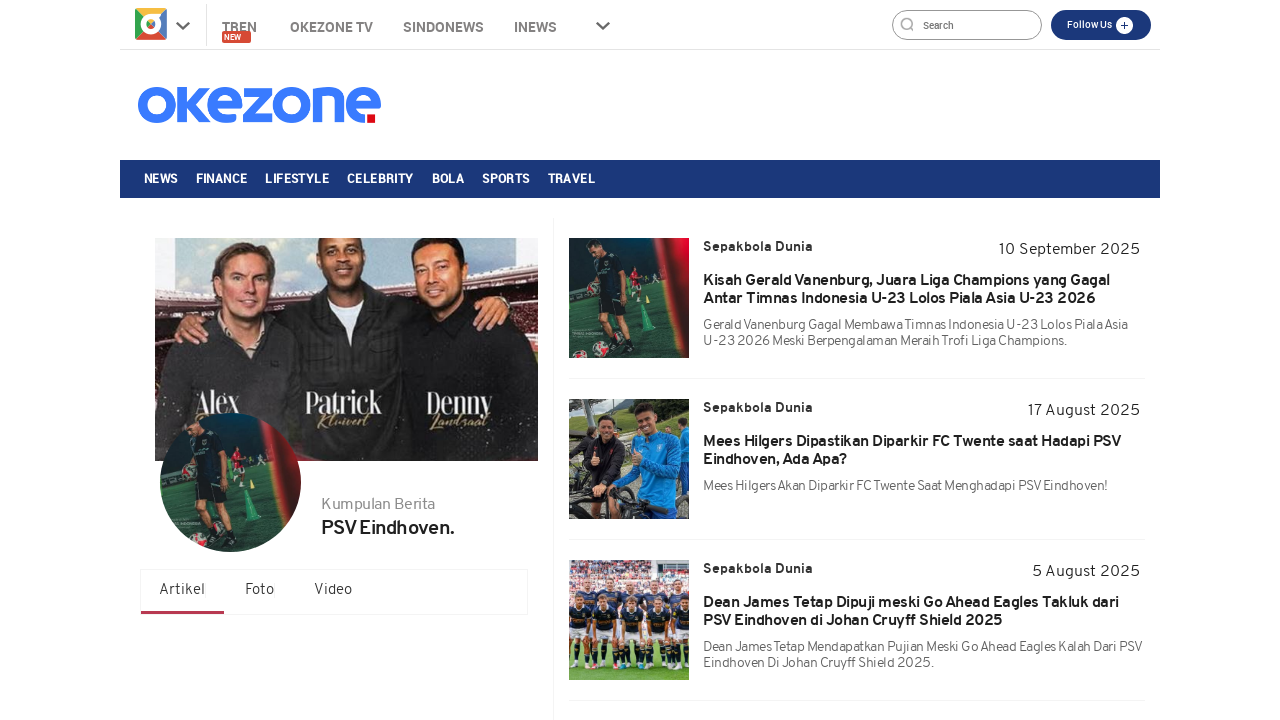

--- FILE ---
content_type: text/html; charset=utf-8
request_url: https://www.google.com/recaptcha/api2/aframe
body_size: 267
content:
<!DOCTYPE HTML><html><head><meta http-equiv="content-type" content="text/html; charset=UTF-8"></head><body><script nonce="xBYsXLI9hdM404bgP8o4EQ">/** Anti-fraud and anti-abuse applications only. See google.com/recaptcha */ try{var clients={'sodar':'https://pagead2.googlesyndication.com/pagead/sodar?'};window.addEventListener("message",function(a){try{if(a.source===window.parent){var b=JSON.parse(a.data);var c=clients[b['id']];if(c){var d=document.createElement('img');d.src=c+b['params']+'&rc='+(localStorage.getItem("rc::a")?sessionStorage.getItem("rc::b"):"");window.document.body.appendChild(d);sessionStorage.setItem("rc::e",parseInt(sessionStorage.getItem("rc::e")||0)+1);localStorage.setItem("rc::h",'1769743739242');}}}catch(b){}});window.parent.postMessage("_grecaptcha_ready", "*");}catch(b){}</script></body></html>

--- FILE ---
content_type: application/javascript; charset=utf-8
request_url: https://fundingchoicesmessages.google.com/f/AGSKWxUudObchu4C_ZSvMfiL52YlzBwNTP3WGUWMHxTeGbLtwSpztWrBJ8CF61CMV-TWiY6YiJMy3CmtLBeKO_THIYkHg40sdufgV2nmWteWiGTLHg7Fe8wH4QRUasTniIS2KCJUfzSd38F3SeEmjGkkr6G8mikUOM4PBGJQnd-5ZBEMiU8dLD_X44YTAJgH/_/top-ad_/125x600-/cover_ad.-468x60px-/adsjson.
body_size: -1284
content:
window['8d228094-527a-4bf7-98be-6a3179ae04d1'] = true;